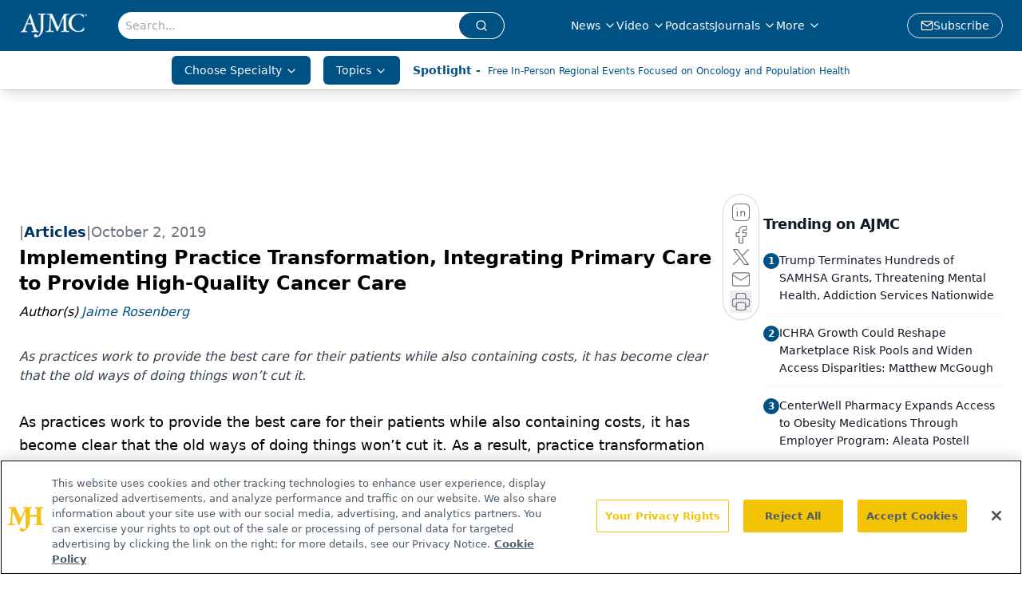

--- FILE ---
content_type: text/html; charset=utf-8
request_url: https://www.google.com/recaptcha/api2/aframe
body_size: 184
content:
<!DOCTYPE HTML><html><head><meta http-equiv="content-type" content="text/html; charset=UTF-8"></head><body><script nonce="MhPiLP8ZQFF-pAVdRzpYMA">/** Anti-fraud and anti-abuse applications only. See google.com/recaptcha */ try{var clients={'sodar':'https://pagead2.googlesyndication.com/pagead/sodar?'};window.addEventListener("message",function(a){try{if(a.source===window.parent){var b=JSON.parse(a.data);var c=clients[b['id']];if(c){var d=document.createElement('img');d.src=c+b['params']+'&rc='+(localStorage.getItem("rc::a")?sessionStorage.getItem("rc::b"):"");window.document.body.appendChild(d);sessionStorage.setItem("rc::e",parseInt(sessionStorage.getItem("rc::e")||0)+1);localStorage.setItem("rc::h",'1768451655860');}}}catch(b){}});window.parent.postMessage("_grecaptcha_ready", "*");}catch(b){}</script></body></html>

--- FILE ---
content_type: application/javascript
request_url: https://api.lightboxcdn.com/z9gd/43371/www.ajmc.com/jsonp/z?cb=1768451645070&dre=l&callback=jQuery1124010655208344564082_1768451645057&_=1768451645058
body_size: 1023
content:
jQuery1124010655208344564082_1768451645057({"success":true,"response":"[base64].[base64]","dre":"l"});